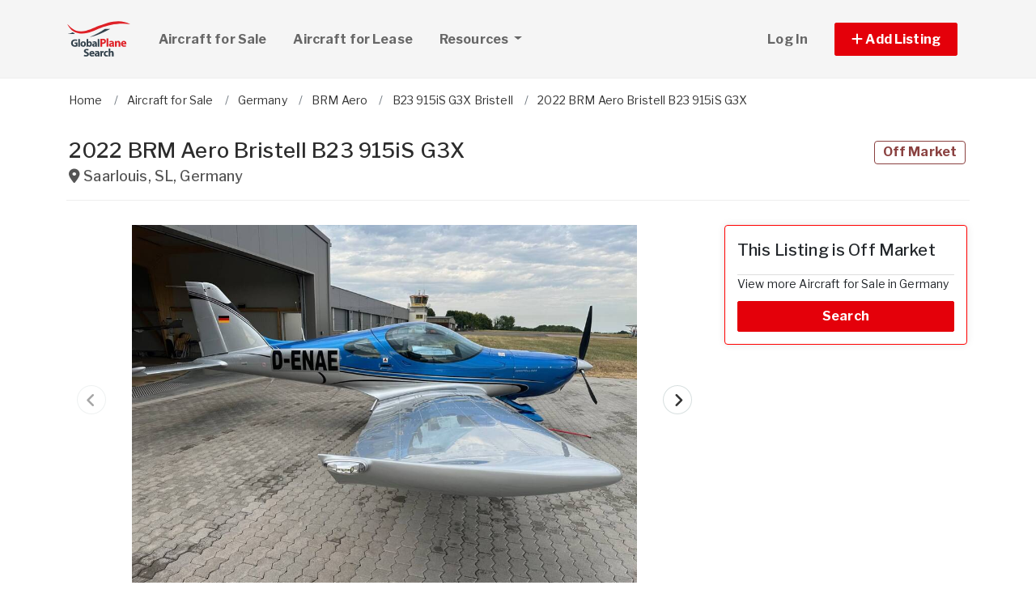

--- FILE ---
content_type: text/html; charset=utf-8
request_url: https://www.globalplanesearch.com/aircraft/3596563-2022-brm-aero-bristell-b23-915is-g3x-for-sale-in-saarlouis-sl
body_size: 12329
content:
<!DOCTYPE html PUBLIC "-//W3C//DTD HTML 4.01//EN" "http://www.w3.org/TR/html4/strict.dtd">
<html lang='en' xml:lang='en' xmlns='http://www.w3.org/1999/xhtml'>
<head>
<meta charset='utf-8'>
<meta content='IE=edge' http-equiv='X-UA-Compatible'>
<meta content='width=device-width, initial-scale=1, minimum-scale=1, maximum-scale=5' name='viewport'>
<title>
2022 BRM Aero Bristell B23 915iS G3X - aircraft for sale in Saarlouis, SL 3596563
</title>
<meta content='Like new B23 for sale because of new project. Only 15 Hours! S/N 79 Built end of 2022 but registered 2023. Warranty time starting June 2023. Ready to fly. NIGHT VFR CERTIFIED IFR EQUIPPED. Airplane time state: Approx. 40 hours' name='description'>
<meta content='Aircraft, airplanes, helicopters, for sale' name='keywords'>
<meta name="csrf-param" content="authenticity_token" />
<meta name="csrf-token" content="Le3VBs3GnEr0ovZtdC42CVki3wFVxzkuTwMhj8tiihaiSDL4KBO5m3ZFHfa7NN6M9iJoKy5zKFBhWn_pjFhAHQ" />
<meta content='index,follow' name='robots'>
<meta content='2026 NicheInvestments LLC' http-equiv='copyright'>
<meta content='text/html;charset=utf-8' http-equiv='content-type'>
<meta content='en-us' http-equiv='content-language'>
<meta content='wvqywuehrvx9axq1nsph0lj0o3lwlh' name='facebook-domain-verification'>
<!-- link rel -->
<link href='https://www.globalplanesearch.com/aircraft/3596563-2022-brm-aero-bristell-b23-915is-g3x-for-sale-in-saarlouis-sl' rel='canonical'>

<link href='https://www.globalplanesearch.com/images/gps/favicon.ico' rel='icon' type='image/x-icon'>
<link href='https://fonts.googleapis.com' rel='preconnect'>
<link href='https://fonts.gstatic.com' rel='preconnect'>
<link href='https://browser.sentry-cdn.com' rel='preconnect'>
<link href='https://cdn.jsdelivr.net' rel='preconnect'>
<link href='https://kit.fontawesome.com' rel='preconnect'>
<link href='https://pagead2.googlesyndication.com' rel='dns-prefetch'>
<link href='https://www.googletagmanager.com' rel='dns-prefetch'>
<link as='style' crossorigin='anonymous' href='https://fonts.googleapis.com/css2?family=Libre+Franklin:wght@100;200;300;400;500;600;700&amp;display=swap' onload='this.onload=null;this.rel=&#39;stylesheet&#39;' rel='preload'>
<noscript>
<link crossorigin='anonymous' href='https://fonts.googleapis.com/css2?family=Libre+Franklin:wght@100;200;300;400;500;600;700&amp;display=swap' rel='stylesheet'>
</noscript>
<link as='style' crossorigin='anonymous' href='https://kit.fontawesome.com/c79e565acd.css' onload='this.onload=null;this.rel=&#39;stylesheet&#39;' rel='preload'>
<noscript>
<link crossorigin='anonymous' href='https://kit.fontawesome.com/c79e565acd.css' rel='stylesheet'>
</noscript>
<link rel="stylesheet" href="/assets/application-f3d647e26c69a27658fb10c3e17a518350e1ffdd23fdf374bb174217a37afc3e.css" />
<link rel="stylesheet" href="/assets/v3/site_gps/theme-061d61e750dec60a68437d38cd66ed33376f7d14fad0ceb313dd97570202cf29.css" />
<script crossorigin='anonymous' defer integrity='sha384-IQsoLXl5PILFhosVNubq5LC7Qb9DXgDA9i+tQ8Zj3iwWAwPtgFTxbJ8NT4GN1R8p' src='https://cdn.jsdelivr.net/npm/@popperjs/core@2.9.2/dist/umd/popper.min.js'></script>
<script crossorigin='anonymous' defer integrity='sha384-cVKIPhGWiC2Al4u+LWgxfKTRIcfu0JTxR+EQDz/bgldoEyl4H0zUF0QKbrJ0EcQF' src='https://cdn.jsdelivr.net/npm/bootstrap@5.0.2/dist/js/bootstrap.min.js'></script>
<script defer src='https://cdn.jsdelivr.net/npm/alpinejs@3.14.9/dist/cdn.min.js'></script>
<script src="/assets/application-b0d179100408af12c6bc8e04da813f88d5314f78827fb28f7658e937f4a28a7e.js"></script>
<script src="/assets/v3/site_gps/theme-90d8409073c54fc4fb7149426d65f4af72b84fca6ae58c75d71eb4ab6e3eddab.js"></script>
<!-- # Page level AdSense code - this enables auto ads (anchor ads, vignet ads, etc) ---------- -->
<script async src='https://pagead2.googlesyndication.com/pagead/js/adsbygoogle.js'></script>
<script>
  adsbygoogle = window.adsbygoogle || []
</script>

  <!-- Google tag (gtag.js) -->
  <script async src="https://www.googletagmanager.com/gtag/js?id=G-H8SQS19NDX"></script>
  <script>
    window.dataLayer = window.dataLayer || [];
    function gtag(){dataLayer.push(arguments);}
    gtag('js', new Date());

    gtag('config', 'G-H8SQS19NDX');


      let pageViewProperties = {};

        pageViewProperties['page_location'] = '/aircraft/show';

        pageViewProperties['tag'] = 'Aircraft/sale';


      gtag('event', 'page_view', pageViewProperties);




  </script>



  <script type="text/javascript">

    try{
      window.google_analytics_uacct = "UA-6878806-1";
      var _gaq = _gaq || [];
      _gaq.push(['_setAccount', 'UA-6878806-1']);

        _gaq.push(['_setCustomVar', 1, 'Tag', "Aircraft/sale", 3]);


        _gaq.push(['_trackPageview', '/aircraft/show']);






    } catch(err) {

    }
  </script>


  <script type="text/javascript">
    (function() {
      var ga = document.createElement('script'); ga.type = 'text/javascript'; ga.async = true;
      ga.src = ('https:' == document.location.protocol ? 'https://ssl' : 'http://www') + '.google-analytics.com/ga.js';
      var s = document.getElementsByTagName('script')[0]; s.parentNode.insertBefore(ga, s);
    })();
  </script>


<script type="text/javascript">
  piAId = '970523';
  piCId = '1060';
  piHostname = 'pi.pardot.com';
  
  (function() {
    function async_load(){
      var s = document.createElement('script'); s.type = 'text/javascript'; s.async = true;
      s.src = ('https:' == document.location.protocol ? 'https://pi' : 'http://cdn') + '.pardot.com/pd.js';
      var c = document.getElementsByTagName('script')[0]; c.parentNode.insertBefore(s, c);
    }
    if(window.attachEvent) { window.attachEvent('onload', async_load); }
    else { window.addEventListener('load', async_load, false); }
  })();
</script>

<script>
  // Configure sentryOnLoad before adding the Loader Script
  window.sentryOnLoad = function () {
    Sentry.init({
      dsn: 'https://7eced880cb80ebb6bd64124f27a4817c@o4508967995244544.ingest.us.sentry.io/4508968147156992',
      environment: 'production',
      release: 'v383',
      initialScope: {
        user: {
          id: '',
          email: ''
        },
      },
      sampleRate: 0.1,
      tracesSampleRate: 0.1,
      ignoreErrors: [
        'Script error.',
        'Script error',
        'SecurityError',
        'NetworkError',
        'NS_ERROR_FAILURE',
        'ResizeObserver loop limit exceeded',
        'TypeError',
        'ReferenceError',
        'DOMException',
        'fb_xd_fragment',

        'Failed to fetch',
        
        'Uncaught SyntaxError: Unexpected identifier \'content\'',
        'null is not an object (evaluating \'this._map._latLngToNewLayerPoint\')',
        'Failed to execute \'observe\' on \'MutationObserver\': parameter 1 is not of type \'Node\'.',
        'Cannot read properties of undefined (reading \'style\')',
        'ibFindAllVideos is not defined',
        'Event `ErrorEvent` captured as exception with message `Script error.`'
      ],
      denyUrls: [
        /google-analytics\.com/,
        /googlesyndication\.com/,
        /googletagmanager\.com/,
        /doubleclick\.net/,
        /adtrafficquality\.google/,
        /fundingchoicesmessages\.google\.com/,
        /adservice\.google\.com/,        
        /adservice\.google\.com/,
        /adservetx\.media\.net/       
      ]
  });
}
</script>

<script
  src="https://js.sentry-cdn.com/7eced880cb80ebb6bd64124f27a4817c.min.js"
  crossorigin="anonymous"
  defer
></script>

<script type='application/ld+json'>
{"@context":"http://schema.org","@type":"WebSite","url":"https://www.globalplanesearch.com"}
</script>

<script async src='https://securepubads.g.doubleclick.net/tag/js/gpt.js'></script>
<script>
  window.googletag = window.googletag || {cmd: []};
  googletag.cmd.push(function() {
    googletag.enableServices();
  });
</script>

<script src="/assets/turboModal-50aa4171f15666c61416b2e2b341cd269b6f37286086fd152da16cf400bea5e2.js"></script>
<script src="/assets/imageSwiper-cff81d41df4ab0ea47a9468fd1257c2ec699337d5db5311a8b5a02cb4bf3db8e.js"></script>
<script src="/assets/mapCanvas-240cb526435e41c3576d64a652935bf24237c0fe10612fd7cf2e37f7361fe064.js"></script>

<meta content='2022 BRM Aero Bristell B23 915iS G3X - aircraft for sale in Saarlouis, SL 3596563' property='og:title'>

<meta content='https://d1vz9u29ljbvc9.cloudfront.net/2f/2f20/2f20b7fe-2aa5-4be2-843e-e3f70a5ff8c2.jpg' property='og:image'>
<meta content='image/jpeg' property='og:image:type'>
<link href='https://d1vz9u29ljbvc9.cloudfront.net/2f/2f20/2f20b7fe-2aa5-4be2-843e-e3f70a5ff8c2.jpg' rel='image_src'>
<meta content='website' property='og:type'>


<meta content='Like new B23 for sale because of new project. Only 15 Hours! S/N 79 Built end of 2022 but registered 2023. Warranty time starting June 2023. Ready to fly. NIGHT VFR CERTIFIED IFR EQUIPPED. Airplane time state: Approx. 40 hours' property='og:description'>
<meta content='https://www.globalplanesearch.com/aircraft/3596563-2022-brm-aero-bristell-b23-915is-g3x-for-sale-in-saarlouis-sl' property='og:url'>
</head>

<body>
<div id='main'>
<nav :class='{&quot;mobile&quot;: expanded}' class='navbar navbar-expand-lg navbar-dark' id='menu' x-data='{ expanded: false }'>
<div class='container'>
<a class='navbar-brand' href='/'>
<img width="80" height="80" class="" alt="GlobalPlaneSearch.com logo" src="/assets/logo/gps-47476b1d2d41ae14ce7a53fae5265aeef2a8eb26797c2053ca900805bb06d12f.svg" />
</a>
<button @click='expanded = !expanded' aria-controls='menu-content' aria-expanded='false' aria-label='Toggle navigation' class='navbar-toggler' data-bs-target='#menu-content' data-bs-toggle='collapse' data-target='#menu-content' data-toggle='collapse' type='button'>
<span class='navbar-toggler-icon'></span>
</button>
<div class='collapse navbar-collapse' id='menu-content'>
<ul class='navbar-nav mr-auto me-auto'>
<li class='nav-item dropdown'>
<a aria-expanded='false' aria-haspopup='true' class='nav-link' href='/aircraft-for-sale' role='link'>
Aircraft for Sale
</a>
</li>
<li class='nav-item dropdown'>
<a aria-expanded='false' aria-haspopup='true' class='nav-link' href='/aircraft-for-lease/all' role='link'>
Aircraft for Lease
</a>
</li>
<li class='nav-item dropdown'>
<a aria-expanded='false' aria-haspopup='true' class='nav-link dropdown-toggle' data-bs-toggle='dropdown' data-toggle='dropdown' href='#' role='button'>
Resources
<span class='sr-only'>(current)</span>
</a>
<div class='dropdown-menu'>
<a class='dropdown-item' href='/articles'>
Aircraft Articles & News
</a>
<a class='dropdown-item' href='/aircraft-brokers'>
Aircraft Brokers
</a>
<a class='dropdown-item' href='/glossary'>
Aircraft Glossary
</a>
<a class='dropdown-item' href='/pages/Aviation-Library'>
Aviation Library
</a>
</div>
</li>
</ul>
<ul class='navbar-nav ml-auto ms-auto'>
<li class='nav-item'>
<a class='nav-link text-nowrap' href='/user/login'>
Log In
</a>
</li>

<li class='nav-item dropdown'>
<a aria-expanded='false' aria-haspopup='true' class='nav-link nav-btn' data-bs-toggle='dropdown' data-toggle='dropdown' href='#' role='button'>
<span class='text-nowrap'>
<i aria-hidden='true' class='fas fa-plus' id='dropdownMenuButton'></i>
Add Listing
</span>
</a>
<div aria-labelledby='dropdownMenuButton' class='dropdown-menu'>
<a class='dropdown-item' href='/list-aircraft'>
Aircraft for Sale
</a>
<a class='dropdown-item' href='/list-aircraft-for-lease'>
Aircraft for Lease
</a>
<a class='dropdown-item' href='/advertise'>
Advertise
</a>
</div>
</li>

</ul>
</div>
</div>
</nav>

<div class='container'>
<div id='breadcrumb_wrapper'>
<ul class='list-inline' itemscope itemtype='https://schema.org/BreadcrumbList'>
<li class='list-inline-item' itemprop='itemListElement' itemscope itemtype='https://schema.org/ListItem'>
<a itemprop="item" data-turbo="false" href="https://www.globalplanesearch.com/"><span itemprop='name'>Home</span>
</a><meta content='1' itemprop='position'>
</li>
<li class='list-inline-item' itemprop='itemListElement' itemscope itemtype='https://schema.org/ListItem'>
<a itemprop="item" data-turbo="false" href="https://www.globalplanesearch.com/aircraft-for-sale"><span itemprop='name'>Aircraft for Sale</span>
</a><meta content='2' itemprop='position'>
</li>
<li class='list-inline-item' itemprop='itemListElement' itemscope itemtype='https://schema.org/ListItem'>
<a itemprop="item" data-turbo="false" href="https://www.globalplanesearch.com/aircraft-for-sale/germany"><span itemprop='name'>Germany</span>
</a><meta content='3' itemprop='position'>
</li>
<li class='list-inline-item' itemprop='itemListElement' itemscope itemtype='https://schema.org/ListItem'>
<a itemprop="item" data-turbo="false" href="https://www.globalplanesearch.com/aircraft-for-sale/brm-aero"><span itemprop='name'>BRM Aero</span>
</a><meta content='4' itemprop='position'>
</li>
<li class='list-inline-item' itemprop='itemListElement' itemscope itemtype='https://schema.org/ListItem'>
<a itemprop="item" data-turbo="false" href="https://www.globalplanesearch.com/aircraft-for-sale/brm-aero/b23-915is-g3x-bristell"><span itemprop='name'>B23 915iS G3X Bristell</span>
</a><meta content='5' itemprop='position'>
</li>
<li class='list-inline-item' itemprop='itemListElement' itemscope itemtype='https://schema.org/ListItem'>
<a itemprop="item" data-turbo="false" href="https://www.globalplanesearch.com/aircraft/3596563-2022-brm-aero-bristell-b23-915is-g3x-for-sale-in-saarlouis-sl"><span itemprop='name'>2022 BRM Aero Bristell B23 915iS G3X</span>
</a><meta content='6' itemprop='position'>
</li>
</ul>
</div>




<div itemref='md_name md_location md_description md_photo' itemscope='' itemtype='https://schema.org/aircraft'>
<meta content='https://www.globalplanesearch.com/aircraft/3596563-2022-brm-aero-bristell-b23-915is-g3x-for-sale-in-saarlouis-sl' itemprop='url'>
</div>
<div class='page-header bordered mb0'>
<div class='row'>
<div class='col-fluid'>
<h1 id='md_name' itemprop='name'>
2022 BRM Aero Bristell B23 915iS G3X
<small class='address'>
<i class='fas fa-map-marker-alt'></i>
<span id='md_location' itemprop='address' itemscope itemtype='http://schema.org/PostalAddress'><span itemprop='addressLocality'>Saarlouis</span>, <span itemprop='addressRegion'>SL</span><br class='d-sm-none'/><span class='d-none d-sm-inline'>, </span><span itemprop='addressCountry' content='DE'>Germany</span></span>
      <span itemprop="geo" itemscope itemtype="http://schema.org/GeoCoordinates">
        <meta itemprop="longitude" content="6.6715583"></meta>
        <meta itemprop="latitude" content="49.3119173"></meta>
      </span>

</small>
</h1>
</div>
<div class='col-fixed text-right text-end'>
<h1>
<span class='label label-bordered red'>Off Market</span>
&nbsp;
</h1>
</div>
</div>
<div class='d-none my-3' x-data='turboModal'>
<turbo-frame id="contact_title"><div class='d-grid'>
<a class='btn btn-lg btn-primary btn-block' href='https://www.planecheck.com?ent=da&amp;id=57070' rel='nofollow' target='_blank'>

</a>
</div>
</turbo-frame></div>
</div>

<div class='item-single show_a' id='content'>
<div class='row justify-content-md-center'>
<div class='col-fluid'>
<div>
<div x-data='imageSwiper({})'>
<div class='swiper mb-3 version-a' style='--swiper-navigation-size: 36px;' x-ref='main'>
<div class='swiper-wrapper'>
<div class='swiper-slide'>
<div class='swiper-image-wrapper'>
<img alt="img014553043961.jpg" id="md_photo" class="swiper-image" role="button" srcset="https://d1vz9u29ljbvc9.cloudfront.net/2f/2f20/2f20b7fe-2aa5-4be2-843e-e3f70a5ff8c2_100.jpg 100w, https://d1vz9u29ljbvc9.cloudfront.net/2f/2f20/2f20b7fe-2aa5-4be2-843e-e3f70a5ff8c2_180.jpg 180w, https://d1vz9u29ljbvc9.cloudfront.net/2f/2f20/2f20b7fe-2aa5-4be2-843e-e3f70a5ff8c2_350.jpg 350w, https://d1vz9u29ljbvc9.cloudfront.net/2f/2f20/2f20b7fe-2aa5-4be2-843e-e3f70a5ff8c2.jpg 1000w" sizes="(max-width: 100px) 100px, (min-width: 101px) and (max-width: 180px) 180px, (min-width: 181px) and (max-width: 350px) 350px, 1000px" fetchpriority="high" src="https://d1vz9u29ljbvc9.cloudfront.net/2f/2f20/2f20b7fe-2aa5-4be2-843e-e3f70a5ff8c2.jpg" />
</div>
<div class='swiper-caption'>img014553043961.jpg</div>
<div class='swiper-lazy-preloader d-none'></div>
</div>
<div class='swiper-slide'>
<div class='swiper-image-wrapper'>
<img alt="img025298780143.jpg" loading="lazy" class="swiper-image" role="button" srcset="https://d1vz9u29ljbvc9.cloudfront.net/d8/d825/d825c937-d805-4c10-91c2-9035dae756d0_100.jpg 100w, https://d1vz9u29ljbvc9.cloudfront.net/d8/d825/d825c937-d805-4c10-91c2-9035dae756d0_180.jpg 180w, https://d1vz9u29ljbvc9.cloudfront.net/d8/d825/d825c937-d805-4c10-91c2-9035dae756d0_350.jpg 350w, https://d1vz9u29ljbvc9.cloudfront.net/d8/d825/d825c937-d805-4c10-91c2-9035dae756d0.jpg 1000w" sizes="(max-width: 100px) 100px, (min-width: 101px) and (max-width: 180px) 180px, (min-width: 181px) and (max-width: 350px) 350px, 1000px" fetchpriority="auto" src="https://d1vz9u29ljbvc9.cloudfront.net/d8/d825/d825c937-d805-4c10-91c2-9035dae756d0.jpg" />
</div>
<div class='swiper-caption'>img025298780143.jpg</div>
<div class='swiper-lazy-preloader'></div>
</div>
<div class='swiper-slide'>
<div class='swiper-image-wrapper'>
<img alt="img039066541373.jpg" loading="lazy" class="swiper-image" role="button" srcset="https://d1vz9u29ljbvc9.cloudfront.net/53/53cc/53cc9ede-e30b-4c3f-bf33-b159a2f8f817_100.jpg 100w, https://d1vz9u29ljbvc9.cloudfront.net/53/53cc/53cc9ede-e30b-4c3f-bf33-b159a2f8f817_180.jpg 180w, https://d1vz9u29ljbvc9.cloudfront.net/53/53cc/53cc9ede-e30b-4c3f-bf33-b159a2f8f817_350.jpg 350w, https://d1vz9u29ljbvc9.cloudfront.net/53/53cc/53cc9ede-e30b-4c3f-bf33-b159a2f8f817.jpg 1000w" sizes="(max-width: 100px) 100px, (min-width: 101px) and (max-width: 180px) 180px, (min-width: 181px) and (max-width: 350px) 350px, 1000px" fetchpriority="auto" src="https://d1vz9u29ljbvc9.cloudfront.net/53/53cc/53cc9ede-e30b-4c3f-bf33-b159a2f8f817.jpg" />
</div>
<div class='swiper-caption'>img039066541373.jpg</div>
<div class='swiper-lazy-preloader'></div>
</div>
<div class='swiper-slide'>
<div class='swiper-image-wrapper'>
<img alt="img048814130485.jpg" loading="lazy" class="swiper-image" role="button" srcset="https://d1vz9u29ljbvc9.cloudfront.net/ed/ed4c/ed4c3a2f-82ce-4877-924c-8a6583b6ca95_100.jpg 100w, https://d1vz9u29ljbvc9.cloudfront.net/ed/ed4c/ed4c3a2f-82ce-4877-924c-8a6583b6ca95_180.jpg 180w, https://d1vz9u29ljbvc9.cloudfront.net/ed/ed4c/ed4c3a2f-82ce-4877-924c-8a6583b6ca95_350.jpg 350w, https://d1vz9u29ljbvc9.cloudfront.net/ed/ed4c/ed4c3a2f-82ce-4877-924c-8a6583b6ca95.jpg 1000w" sizes="(max-width: 100px) 100px, (min-width: 101px) and (max-width: 180px) 180px, (min-width: 181px) and (max-width: 350px) 350px, 1000px" fetchpriority="auto" src="https://d1vz9u29ljbvc9.cloudfront.net/ed/ed4c/ed4c3a2f-82ce-4877-924c-8a6583b6ca95.jpg" />
</div>
<div class='swiper-caption'>img048814130485.jpg</div>
<div class='swiper-lazy-preloader'></div>
</div>
</div>
<div class='swiper-button-next'></div>
<div class='swiper-button-prev'></div>
</div>
<div class='swiper mb-2' x-ref='thumbs'>
<div class='swiper-wrapper'>
<div class='swiper-slide'>
<img alt="img014553043961.jpg" role="button" src="https://d1vz9u29ljbvc9.cloudfront.net/2f/2f20/2f20b7fe-2aa5-4be2-843e-e3f70a5ff8c2_100.jpg" />
<div class='swiper-lazy-preloader d-none'></div>
</div>
<div class='swiper-slide'>
<img alt="img025298780143.jpg" loading="lazy" role="button" src="https://d1vz9u29ljbvc9.cloudfront.net/d8/d825/d825c937-d805-4c10-91c2-9035dae756d0_100.jpg" />
<div class='swiper-lazy-preloader'></div>
</div>
<div class='swiper-slide'>
<img alt="img039066541373.jpg" loading="lazy" role="button" src="https://d1vz9u29ljbvc9.cloudfront.net/53/53cc/53cc9ede-e30b-4c3f-bf33-b159a2f8f817_100.jpg" />
<div class='swiper-lazy-preloader'></div>
</div>
<div class='swiper-slide'>
<img alt="img048814130485.jpg" loading="lazy" role="button" src="https://d1vz9u29ljbvc9.cloudfront.net/ed/ed4c/ed4c3a2f-82ce-4877-924c-8a6583b6ca95_100.jpg" />
<div class='swiper-lazy-preloader'></div>
</div>
</div>
</div>
</div>

<div class='mb-4'>
<!-- NI Responsive Top -->
<ins class="adsbygoogle"
     style="display:block"
     data-ad-client="ca-pub-3255771619720708"
     data-ad-slot="2412159789"
     data-ad-format="horizontal"></ins>
<script>
  adsbygoogle.push({});
</script>
</div>
<div>
<a id='contact_area' style='display: block; position: relative; top: -100px; visibility: hidden'></a>
<h1 class='h3 headline'>Aircraft Details</h1>
<ul class='feature-list'>
<li>
<strong>Year:</strong>
2022
</li>
<li>
<strong>
Make/Model:
</strong>
BRM Aero B23 915iS G3X Bristell
</li>
<li class='force-break'>
<strong>Registration Number:</strong>
D-ENAE
</li>
<li>
<strong>Power:</strong>
Piston

</li>
<li>
<strong>Engines:</strong>
1 Engine

</li>


<li>
<strong>Listing ID:</strong>
3596563
</li>

<li>
<strong>Partner ID:</strong>
57070
</li>
<li>
<strong>Posted On:</strong>
Aug 28, 2023
</li>
<li>
<strong>Updated On:</strong>
Mar 28, 2024
</li>
</ul>

<!-- ad ----------------------------------- -->
<div class='mt-5'>
<div class='d-xl-none'>
<div class='margin-h-center' id='google_ad_1768672332' style='width:336px; height:280px'></div>
<script>
  googletag.cmd.push(function() {
    var pubads = googletag.pubads();
    pubads.setTargeting('site', 'gps');
    pubads.setTargeting('path', '/aircraft/show');
    pubads.setTargeting('pos', 'main_1');
    googletag.defineSlot('/11704367/V3_Large_Rectangle//main_1', [336, 280], 'google_ad_1768672332').addService(pubads);
    googletag.display('google_ad_1768672332');
  });
</script>


</div>
<div class='d-none d-xl-block'>
<div class='margin-h-center' id='google_ad_1768672333' style='width:728px; height:90px'></div>
<script>
  googletag.cmd.push(function() {
    var pubads = googletag.pubads();
    pubads.setTargeting('site', 'gps');
    pubads.setTargeting('path', '/aircraft/show');
    pubads.setTargeting('pos', 'main_1');
    googletag.defineSlot('/11704367/V3_Leaderboard/main_1', [728, 90], 'google_ad_1768672333').addService(pubads);
    googletag.display('google_ad_1768672333');
  });
</script>


</div>
</div>
<!-- description --------------------- -->
<div class='item-description'>
<h1 class='h3 headline'>Description</h1>
<div id='md_description' itemprop='description'>
<p>Like new B23 for sale because of new project. Only 15 Hours!
<br>S/N 79
<br>Built end of 2022 but registered 2023. Warranty time starting June 2023.
<br>Ready to fly.</p>

<p>NIGHT VFR CERTIFIED
<br>IFR EQUIPPED.</p>

<p>Airplane time state:
<br>Approx. 40 hours</p>
</div>
</div>
<!-- loc description --------------------- -->


<div class='item-description'>
<h3 class='headline headline--extra-details'>Avionics</h3>
<div id='md_description' itemprop='avionics'>
<p>Garmin GI275
<br>Garmin G500TXi GDU1060 + G500 w/ AHRS + GMU44 + GEA110 + GTP59
<br>Garmin G3X GDU460 single + GSU25 ADAHRS + GMU22 + GEA24 + GTP59
<br>Garmin GNC 255A NAV/COM + VOR antena
<br>Garmin GT650Xi
<br>Garmin GTX345R Remote transponder
<br>GPS20A WAAS/GPS Pos. +G A35A
<br>Garmin G500TXi Install Kit
<br>Garmin G3X Install Kit
<br>Garmin GSA28 servos
<br>Garmin GMC 507 autopilot control panel Garmin GAP 26 AOA probe heated Garmin FlightStream 510
<br>Back up battery for G3X, IBBS-12V-3AH GMA345
<br>Stormscope</p>
</div>
<h3 class='headline headline--extra-details'>Interior</h3>
<div id='md_description' itemprop='interior'>
<p>LIKE NEW</p>
</div>
<h3 class='headline headline--extra-details'>Exterior</h3>
<div id='md_description' itemprop='exterior'>
<p>LIKE NEW</p>
</div>
<h3 class='headline headline--extra-details'>Additional Features</h3>
<div id='md_description' itemprop='additional_features'>
<p>Please first contact via e-mail because then I can contact only serious interested buyers.</p>

<p>VAT is excluded can can be reported.</p>
</div>
</div>


</div>
</div>
</div>
<div class='col-fixed'>
<div class='mt-4 d-md-none'></div>
<div class='position-sticky sidebar-right' id='sidebar' style='top: 30px;'>
<div class='sidebar_inner'>
<div class='card border-danger'>
<div class='subheadline my-0' id='h3'>
This Listing is Off Market
</div>
<p>
View more Aircraft for Sale in Germany
</p>
<a class='btn btn-primary' href='/aircraft-for-sale/germany'>
Search
</a>
</div>

<div class='ad d-md-none d-lg-block'>
<div class='margin-h-center' id='google_ad_1768672334' style='width:300px; height:250px'></div>
<script>
  googletag.cmd.push(function() {
    var pubads = googletag.pubads();
    pubads.setTargeting('site', 'gps');
    pubads.setTargeting('path', '/aircraft/show');
    pubads.setTargeting('pos', 'sidebar_1');
    googletag.defineSlot('/11704367/V3_Medium_Rectangle//sidebar_1', [300, 250], 'google_ad_1768672334').addService(pubads);
    googletag.display('google_ad_1768672334');
  });
</script>


</div>
<div class='ad d-none d-md-block d-lg-none'>
<div class='margin-h-center' id='google_ad_1768672335' style='width:250px; height:250px'></div>
<script>
  googletag.cmd.push(function() {
    var pubads = googletag.pubads();
    pubads.setTargeting('site', 'gps');
    pubads.setTargeting('path', '/aircraft/show');
    pubads.setTargeting('pos', 'sidebar_1');
    googletag.defineSlot('/11704367/V3_Square//sidebar_1', [250, 250], 'google_ad_1768672335').addService(pubads);
    googletag.display('google_ad_1768672335');
  });
</script>


</div>
<div class='mb-4' x-data='turboModal'>
<div class='row mb-2'>
<div class='col'>
<div class='btn-group btn-group-justified' role='group' style='display: flex;'>
<turbo-frame id="share_property"><span data-bs-toggle='tooltip' data-toggle='tooltip' title='Email to Friend'>
<a class='btn btn-light' data-turbo data-turbo-frame='modal' href='/properties/3596563-2022-brm-aero-bristell-b23-915is-g3x-for-sale-in-saarlouis-sl/forwards/new' rel='nofollow'>
<i aria-hidden='true' class='fas fa-share-alt'></i>
Share
</a>
</span>
</turbo-frame>
</div>
</div>
</div>
<div class='row mb-2'>
<div class='col'>
<a class='btn btn-facebook' href='https://www.facebook.com/sharer/sharer.php?u=https://www.globalplanesearch.com/aircraft/3596563-2022-brm-aero-bristell-b23-915is-g3x-for-sale-in-saarlouis-sl' rel='noopener noreferrer' target='_blank'>
<i aria-hidden='true' class='fab fa-facebook'></i>
Share
</a>
</div>
</div>
<div class='row'>
<div class='col'>
<a class='twitter-share-button' data-show-count='false' data-size='large' href='/aircraft/3596563-2022-brm-aero-bristell-b23-915is-g3x-for-sale-in-saarlouis-sl'>
Tweet
</a>
<script async charset='utf-8' src='https://platform.twitter.com/widgets.js'></script>
</div>
</div>
</div>

</div>
</div>

</div>
</div>
<div class='mt-4' id='map-wrapper'>
<div x-data='mapCanvas(&#39;https://dvk2fd11lkh16.cloudfront.net/maps/streets/{z}/{x}/{y}@2x.png?key=jgMzkiSLEVEhni0cr5oK&#39;, &#39;&lt;a href=&quot;https://www.openstreetmap.org/copyright&quot; target=&quot;_blank&quot;&gt;© OpenStreetMap&lt;/a&gt;&#39;, 49.3119173, 6.6715583, &#39;&#39;)'>
<div class='map' id='map_canvas'></div>
<div class='txt_sm1' id='map_status' x-ref='mapStatus'></div>
</div>

</div>


<!-- tags --------------------- -->



<h1 class='h3 headline'>
<a href="/aircraft-for-sale/user/9954178-planecheck-com">Other Listings by PlaneCheck.com <i class='fas fa-angle-right'></i></a>
</h1>
<div class='row'>
<div class='col-fixed for-ad ad mb-5'>
<div class='d-none d-md-block'>
<div class='margin-h-center' id='google_ad_1768672336' style='width:300px; height:250px'></div>
<script>
  googletag.cmd.push(function() {
    var pubads = googletag.pubads();
    pubads.setTargeting('site', 'gps');
    pubads.setTargeting('path', '/aircraft/show');
    pubads.setTargeting('pos', 'carousel_1');
    googletag.defineSlot('/11704367/V3_Medium_Rectangle//carousel_1', [300, 250], 'google_ad_1768672336').addService(pubads);
    googletag.display('google_ad_1768672336');
  });
</script>


</div>
<div class='d-md-none'>
<div class='margin-h-center' id='google_ad_1768672337' style='width:336px; height:280px'></div>
<script>
  googletag.cmd.push(function() {
    var pubads = googletag.pubads();
    pubads.setTargeting('site', 'gps');
    pubads.setTargeting('path', '/aircraft/show');
    pubads.setTargeting('pos', 'carousel_1');
    googletag.defineSlot('/11704367/V3_Large_Rectangle//carousel_1', [336, 280], 'google_ad_1768672337').addService(pubads);
    googletag.display('google_ad_1768672337');
  });
</script>


</div>
</div>
<div class='col-fluid for-ad'>
<div class='lunchbox' id='user_properties'>
<div class='swiper' x-data='imageSwiper({&quot;avoidLightbox&quot;:true,&quot;slidesPerView&quot;:1,&quot;breakpoints&quot;:{&quot;1200&quot;:{&quot;slidesPerView&quot;:3},&quot;900&quot;:{&quot;slidesPerView&quot;:2}}})'>
<div class='swiper-wrapper'>
<div class='swiper-slide'>
<div class='item-listing grid'>
<div class='item'>
<div class='item-image'>
<a data-turbo="false" href="/aircraft/7004317-2025-tecnam-p-2008jc-for-sale-in-winningen-rp"><img class="img-fluid" alt="Thumbnail of aircraft" fetchpriority="high" loading="eager" width="100" height="100" src="https://d1vz9u29ljbvc9.cloudfront.net/b2/b2e3/b2e3eef7-8210-4775-9227-c3f8e297f1ff_350.jpg" />
<div class='item-meta'>
<div class='item-price'>
Call for Price
</div>
</div>
<div class='item-badges'>
<div class='item-badge-right'>For Sale</div>
</div>
</a></div>
<div class='item-info'>
<div class='item-title-box'>
<a class="item-title" data-turbo="false" href="/aircraft/7004317-2025-tecnam-p-2008jc-for-sale-in-winningen-rp">2025 Tecnam P-2008JC
</a></div>
<div class='item-location'>
<i class='fas fa-map-marker-alt'></i>
<a data-turbo="false" href="/aircraft/7004317-2025-tecnam-p-2008jc-for-sale-in-winningen-rp"><span itemprop='address' itemscope itemtype='http://schema.org/PostalAddress'><span itemprop='addressLocality'>Winningen</span>, <span itemprop='addressRegion'>RP</span><br/>
<span itemprop='addressCountry' content='DE'>Germany</span></span>
</a></div>
<div class='item-details-i'>

</div>
</div>
</div>


</div>
</div>
<div class='swiper-slide'>
<div class='item-listing grid'>
<div class='item'>
<div class='item-image'>
<a data-turbo="false" href="/aircraft/7004316-2026-light-wing-ac-4-gt-for-sale-in-buochs-nw"><img class="img-fluid" alt="Thumbnail of aircraft" fetchpriority="high" loading="eager" width="100" height="100" src="https://d1vz9u29ljbvc9.cloudfront.net/39/394c/394c001c-154c-401f-9a96-e8e21deab493_350.jpg" />
<div class='item-meta'>
<div class='item-price'>
Call for Price
</div>
</div>
<div class='item-badges'>
</div>
</a></div>
<div class='item-info'>
<div class='item-title-box'>
<a class="item-title" data-turbo="false" href="/aircraft/7004316-2026-light-wing-ac-4-gt-for-sale-in-buochs-nw">2026 Light Wing AC-4 GT
</a></div>
<div class='item-location'>
<i class='fas fa-map-marker-alt'></i>
<a data-turbo="false" href="/aircraft/7004316-2026-light-wing-ac-4-gt-for-sale-in-buochs-nw"><span itemprop='address' itemscope itemtype='http://schema.org/PostalAddress'><span itemprop='addressLocality'>Buochs</span>, <span itemprop='addressRegion'>NW</span><br/>
<span itemprop='addressCountry' content='CH'>Switzerland</span></span>
</a></div>
<div class='item-details-i'>

</div>
</div>
</div>

</div>
</div>
<div class='swiper-slide'>
<div class='item-listing grid'>
<div class='item'>
<div class='item-image'>
<a data-turbo="false" href="/aircraft/7004315-2026-light-wing-ac-4-for-sale-in-buochs-nw"><img class="img-fluid" alt="Thumbnail of aircraft" fetchpriority="high" loading="eager" width="100" height="100" src="https://d1vz9u29ljbvc9.cloudfront.net/05/0521/0521039b-c9ad-4674-ad71-8b03f836fe68_350.jpg" />
<div class='item-meta'>
<div class='item-price'>
Call for Price
</div>
</div>
<div class='item-badges'>
</div>
</a></div>
<div class='item-info'>
<div class='item-title-box'>
<a class="item-title" data-turbo="false" href="/aircraft/7004315-2026-light-wing-ac-4-for-sale-in-buochs-nw">2026 Light Wing AC-4
</a></div>
<div class='item-location'>
<i class='fas fa-map-marker-alt'></i>
<a data-turbo="false" href="/aircraft/7004315-2026-light-wing-ac-4-for-sale-in-buochs-nw"><span itemprop='address' itemscope itemtype='http://schema.org/PostalAddress'><span itemprop='addressLocality'>Buochs</span>, <span itemprop='addressRegion'>NW</span><br/>
<span itemprop='addressCountry' content='CH'>Switzerland</span></span>
</a></div>
<div class='item-details-i'>

</div>
</div>
</div>

</div>
</div>
<div class='swiper-slide'>
<div class='item-listing grid'>
<div class='item'>
<div class='item-image'>
<a data-turbo="false" href="/aircraft/7004314-1976-grumman-american-aa-5b-tiger-for-sale-in-maidenhead-"><img class="img-fluid" alt="Thumbnail of aircraft" fetchpriority="high" loading="eager" width="100" height="100" src="https://d1vz9u29ljbvc9.cloudfront.net/52/5279/527921eb-74b3-494c-b2a4-1b8d7ae03da8_350.jpg" />
<div class='item-meta'>
<div class='item-price'>
Call for Price
</div>
</div>
<div class='item-badges'>
</div>
</a></div>
<div class='item-info'>
<div class='item-title-box'>
<a class="item-title" data-turbo="false" href="/aircraft/7004314-1976-grumman-american-aa-5b-tiger-for-sale-in-maidenhead-">1976 Grumman American AA-5B Tiger
</a></div>
<div class='item-location'>
<i class='fas fa-map-marker-alt'></i>
<a data-turbo="false" href="/aircraft/7004314-1976-grumman-american-aa-5b-tiger-for-sale-in-maidenhead-"><span itemprop='address' itemscope itemtype='http://schema.org/PostalAddress'><span itemprop='addressCountry' content='GB'>United Kingdom</span></span>
</a></div>
<div class='item-details-i'>

</div>
</div>
</div>

</div>
</div>
<div class='swiper-slide'>
<div class='item-listing grid'>
<div class='item'>
<div class='item-image'>
<a data-turbo="false" href="/aircraft/7004313-1977-cessna-f-177-rg-cardinal-g500-for-sale-in-avignon-"><img class="img-fluid" alt="Thumbnail of aircraft" fetchpriority="high" loading="eager" width="100" height="100" src="https://d1vz9u29ljbvc9.cloudfront.net/04/04da/04dafb1e-7b2a-4c7f-bd6a-e264774a4857_350.jpg" />
<div class='item-meta'>
<div class='item-price'>
Call for Price
</div>
</div>
<div class='item-badges'>
</div>
</a></div>
<div class='item-info'>
<div class='item-title-box'>
<a class="item-title" data-turbo="false" href="/aircraft/7004313-1977-cessna-f-177-rg-cardinal-g500-for-sale-in-avignon-">1977 Cessna F-177-RG Cardinal G500
</a></div>
<div class='item-location'>
<i class='fas fa-map-marker-alt'></i>
<a data-turbo="false" href="/aircraft/7004313-1977-cessna-f-177-rg-cardinal-g500-for-sale-in-avignon-"><span itemprop='address' itemscope itemtype='http://schema.org/PostalAddress'><span itemprop='addressCountry' content='FR'>France</span></span>
</a></div>
<div class='item-details-i'>

</div>
</div>
</div>

</div>
</div>
<div class='swiper-slide'>
<div class='item-listing grid'>
<div class='item'>
<div class='item-image'>
<a data-turbo="false" href="/aircraft/7004312-1967-cessna-172-centurion-diesel-h-for-sale-in-calgary-ab"><img class="img-fluid" alt="Thumbnail of aircraft" fetchpriority="high" loading="eager" width="100" height="100" src="https://d1vz9u29ljbvc9.cloudfront.net/62/625b/625bf920-205f-42f3-a39b-0c58cdaa6049_350.jpg" />
<div class='item-meta'>
<div class='item-price'>
$279,000
</div>
</div>
<div class='item-badges'>
<div class='item-badge-right'>For Sale</div>
</div>
</a></div>
<div class='item-info'>
<div class='item-title-box'>
<a class="item-title" data-turbo="false" href="/aircraft/7004312-1967-cessna-172-centurion-diesel-h-for-sale-in-calgary-ab">1967 Cessna 172 Centurion Diesel H
</a></div>
<div class='item-location'>
<i class='fas fa-map-marker-alt'></i>
<a data-turbo="false" href="/aircraft/7004312-1967-cessna-172-centurion-diesel-h-for-sale-in-calgary-ab"><span itemprop='address' itemscope itemtype='http://schema.org/PostalAddress'><span itemprop='addressLocality'>Calgary</span>, <span itemprop='addressRegion'>AB</span><br/>
<span itemprop='addressCountry' content='CA'>Canada</span></span>
</a></div>
<div class='item-details-i'>

</div>
</div>
</div>


</div>
</div>
<div class='swiper-slide'>
<div class='item-listing grid'>
<div class='item'>
<div class='item-image'>
<a data-turbo="false" href="/aircraft/7004311-1975-antonov-an-2-for-sale-in-zalakaros-"><img class="img-fluid" alt="Thumbnail of aircraft" fetchpriority="high" loading="eager" width="100" height="100" src="https://d1vz9u29ljbvc9.cloudfront.net/e6/e6b1/e6b10bb0-c6e5-4c8d-92af-3cd59faecf31_350.jpg" />
<div class='item-meta'>
<div class='item-price'>
Call for Price
</div>
</div>
<div class='item-badges'>
</div>
</a></div>
<div class='item-info'>
<div class='item-title-box'>
<a class="item-title" data-turbo="false" href="/aircraft/7004311-1975-antonov-an-2-for-sale-in-zalakaros-">1975 Antonov An-2
</a></div>
<div class='item-location'>
<i class='fas fa-map-marker-alt'></i>
<a data-turbo="false" href="/aircraft/7004311-1975-antonov-an-2-for-sale-in-zalakaros-"><span itemprop='address' itemscope itemtype='http://schema.org/PostalAddress'><span itemprop='addressCountry' content='HU'>Hungary</span></span>
</a></div>
<div class='item-details-i'>

</div>
</div>
</div>

</div>
</div>
<div class='swiper-slide'>
<div class='item-listing grid'>
<div class='item'>
<div class='item-image'>
<a data-turbo="false" href="/aircraft/7004208-2009-roko-aero-ng-4-for-sale-in-salgareda-"><img class="img-fluid" alt="Thumbnail of aircraft" fetchpriority="high" loading="eager" width="100" height="100" src="https://d1vz9u29ljbvc9.cloudfront.net/c7/c786/c786686a-aabb-4730-a552-ed648d956556_350.jpg" />
<div class='item-meta'>
<div class='item-price'>
Call for Price
</div>
</div>
<div class='item-badges'>
<div class='item-badge-right'>For Sale</div>
</div>
</a></div>
<div class='item-info'>
<div class='item-title-box'>
<a class="item-title" data-turbo="false" href="/aircraft/7004208-2009-roko-aero-ng-4-for-sale-in-salgareda-">2009 Roko Aero NG-4
</a></div>
<div class='item-location'>
<i class='fas fa-map-marker-alt'></i>
<a data-turbo="false" href="/aircraft/7004208-2009-roko-aero-ng-4-for-sale-in-salgareda-"><span itemprop='address' itemscope itemtype='http://schema.org/PostalAddress'><span itemprop='addressCountry' content='IT'>Italy</span></span>
</a></div>
<div class='item-details-i'>

</div>
</div>
</div>


</div>
</div>
<div class='swiper-slide'>
<div class='item-listing grid'>
<div class='item'>
<div class='item-image'>
<a data-turbo="false" href="/aircraft/7004207-2020-pipistrel-velis-electro-for-sale-in-hauterive-fr"><img class="img-fluid" alt="Thumbnail of aircraft" fetchpriority="high" loading="eager" width="100" height="100" src="https://d1vz9u29ljbvc9.cloudfront.net/64/64c2/64c28047-eb5d-4f32-bc13-b34f9f6aeb77_350.jpg" />
<div class='item-meta'>
<div class='item-price'>
Call for Price
</div>
</div>
<div class='item-badges'>
<div class='item-badge-right'>For Sale</div>
</div>
</a></div>
<div class='item-info'>
<div class='item-title-box'>
<a class="item-title" data-turbo="false" href="/aircraft/7004207-2020-pipistrel-velis-electro-for-sale-in-hauterive-fr">2020 Pipistrel Velis Electro
</a></div>
<div class='item-location'>
<i class='fas fa-map-marker-alt'></i>
<a data-turbo="false" href="/aircraft/7004207-2020-pipistrel-velis-electro-for-sale-in-hauterive-fr"><span itemprop='address' itemscope itemtype='http://schema.org/PostalAddress'><span itemprop='addressLocality'>Hauterive</span>, <span itemprop='addressRegion'>FR</span><br/>
<span itemprop='addressCountry' content='CH'>Switzerland</span></span>
</a></div>
<div class='item-details-i'>

</div>
</div>
</div>


</div>
</div>
<div class='swiper-slide'>
<div class='item-listing grid'>
<div class='item'>
<div class='item-image'>
<a data-turbo="false" href="/aircraft/7004205-1974-cessna-f-337-skymaster-g-for-sale-in-tba-"><img class="img-fluid" alt="Thumbnail of aircraft" fetchpriority="high" loading="eager" width="100" height="100" src="https://d1vz9u29ljbvc9.cloudfront.net/db/db87/db877ee4-8aa8-44c6-8df6-95096e581674_350.jpg" />
<div class='item-meta'>
<div class='item-price'>
Call for Price
</div>
</div>
<div class='item-badges'>
<div class='item-badge-right'>For Sale</div>
</div>
</a></div>
<div class='item-info'>
<div class='item-title-box'>
<a class="item-title" data-turbo="false" href="/aircraft/7004205-1974-cessna-f-337-skymaster-g-for-sale-in-tba-">1974 Cessna F-337 Skymaster G
</a></div>
<div class='item-location'>
<i class='fas fa-map-marker-alt'></i>
<a data-turbo="false" href="/aircraft/7004205-1974-cessna-f-337-skymaster-g-for-sale-in-tba-"><span itemprop='address' itemscope itemtype='http://schema.org/PostalAddress'><span itemprop='addressCountry' content='PL'>Poland</span></span>
</a></div>
<div class='item-details-i'>

</div>
</div>
</div>


</div>
</div>
<div class='swiper-slide'>
<div class='item-listing grid'>
<div class='item'>
<div class='item-image'>
<a data-turbo="false" href="/aircraft/7004204-1965-cessna-182-skylane-for-sale-in-vannes-"><img class="img-fluid" alt="Thumbnail of aircraft" fetchpriority="high" loading="eager" width="100" height="100" src="https://d1vz9u29ljbvc9.cloudfront.net/8b/8bb1/8bb1d377-86ec-4843-9e5f-2573de555d89_350.jpg" />
<div class='item-meta'>
<div class='item-price'>
Call for Price
</div>
</div>
<div class='item-badges'>
<div class='item-badge-right'>For Sale</div>
</div>
</a></div>
<div class='item-info'>
<div class='item-title-box'>
<a class="item-title" data-turbo="false" href="/aircraft/7004204-1965-cessna-182-skylane-for-sale-in-vannes-">1965 Cessna 182 Skylane
</a></div>
<div class='item-location'>
<i class='fas fa-map-marker-alt'></i>
<a data-turbo="false" href="/aircraft/7004204-1965-cessna-182-skylane-for-sale-in-vannes-"><span itemprop='address' itemscope itemtype='http://schema.org/PostalAddress'><span itemprop='addressCountry' content='FR'>France</span></span>
</a></div>
<div class='item-details-i'>

</div>
</div>
</div>


</div>
</div>
<div class='swiper-slide'>
<div class='item-listing grid'>
<div class='item'>
<div class='item-image'>
<a data-turbo="false" href="/aircraft/7004203-1975-cessna-172-m-for-sale-in-borkum-nds"><img class="img-fluid" alt="No photo" fetchpriority="high" loading="eager" width="100" height="100" src="https://www.globalplanesearch.com/aircraft/no-photo-v3.webp" />
<div class='item-meta'>
<div class='item-price'>
Call for Price
</div>
</div>
<div class='item-badges'>
<div class='item-badge-right'>For Sale</div>
</div>
</a></div>
<div class='item-info'>
<div class='item-title-box'>
<a class="item-title" data-turbo="false" href="/aircraft/7004203-1975-cessna-172-m-for-sale-in-borkum-nds">1975 Cessna 172 M
</a></div>
<div class='item-location'>
<i class='fas fa-map-marker-alt'></i>
<a data-turbo="false" href="/aircraft/7004203-1975-cessna-172-m-for-sale-in-borkum-nds"><span itemprop='address' itemscope itemtype='http://schema.org/PostalAddress'><span itemprop='addressLocality'>Borkum</span>, <span itemprop='addressRegion'>NDS</span><br/>
<span itemprop='addressCountry' content='DE'>Germany</span></span>
</a></div>
<div class='item-details-i'>

</div>
</div>
</div>


</div>
</div>
<div class='swiper-slide'>
<div class='item-listing grid'>
<div class='item'>
<div class='item-image'>
<a data-turbo="false" href="/aircraft/7004202-2024-brm-aero-bristell-b23-915-ifr-for-sale-in-tba-"><img class="img-fluid" alt="Thumbnail of aircraft" fetchpriority="high" loading="eager" width="100" height="100" src="https://d1vz9u29ljbvc9.cloudfront.net/be/bea2/bea29f0e-f25c-4765-8d54-c2804d586a95_350.jpg" />
<div class='item-meta'>
<div class='item-price'>
Call for Price
</div>
</div>
<div class='item-badges'>
<div class='item-badge-right'>For Sale</div>
</div>
</a></div>
<div class='item-info'>
<div class='item-title-box'>
<a class="item-title" data-turbo="false" href="/aircraft/7004202-2024-brm-aero-bristell-b23-915-ifr-for-sale-in-tba-">2024 BRM Aero Bristell B23 915 IFR
</a></div>
<div class='item-location'>
<i class='fas fa-map-marker-alt'></i>
<a data-turbo="false" href="/aircraft/7004202-2024-brm-aero-bristell-b23-915-ifr-for-sale-in-tba-"><span itemprop='address' itemscope itemtype='http://schema.org/PostalAddress'><span itemprop='addressCountry' content='PL'>Poland</span></span>
</a></div>
<div class='item-details-i'>

</div>
</div>
</div>


</div>
</div>
<div class='swiper-slide'>
<div class='item-listing grid'>
<div class='item'>
<div class='item-image'>
<a data-turbo="false" href="/aircraft/7003682-2011-robinson-r-44-clipper-ii-for-sale-in-saint-jacques-de-la-lande-"><img class="img-fluid" alt="Thumbnail of aircraft" fetchpriority="high" loading="eager" width="100" height="100" src="https://d1vz9u29ljbvc9.cloudfront.net/69/69a0/69a08943-b509-40cf-85ce-e5562c01ebfc_350.jpg" />
<div class='item-meta'>
<div class='item-price'>
Call for Price
</div>
</div>
<div class='item-badges'>
<div class='item-badge-right'>For Sale</div>
</div>
</a></div>
<div class='item-info'>
<div class='item-title-box'>
<a class="item-title" data-turbo="false" href="/aircraft/7003682-2011-robinson-r-44-clipper-ii-for-sale-in-saint-jacques-de-la-lande-">2011 Robinson R-44 Clipper II
</a></div>
<div class='item-location'>
<i class='fas fa-map-marker-alt'></i>
<a data-turbo="false" href="/aircraft/7003682-2011-robinson-r-44-clipper-ii-for-sale-in-saint-jacques-de-la-lande-"><span itemprop='address' itemscope itemtype='http://schema.org/PostalAddress'><span itemprop='addressCountry' content='FR'>France</span></span>
</a></div>
<div class='item-details-i'>

</div>
</div>
</div>


</div>
</div>
<div class='swiper-slide'>
<div class='item-listing grid'>
<div class='item'>
<div class='item-image'>
<a data-turbo="false" href="/aircraft/7003681-1978-pitts-s-1-s-for-sale-in-edpz-"><img class="img-fluid" alt="Thumbnail of aircraft" fetchpriority="high" loading="eager" width="100" height="100" src="https://d1vz9u29ljbvc9.cloudfront.net/85/8590/8590b2a7-52e0-4b13-bfa2-81a6013d2308_350.jpg" />
<div class='item-meta'>
<div class='item-price'>
Call for Price
</div>
</div>
<div class='item-badges'>
<div class='item-badge-right'>For Sale</div>
</div>
</a></div>
<div class='item-info'>
<div class='item-title-box'>
<a class="item-title" data-turbo="false" href="/aircraft/7003681-1978-pitts-s-1-s-for-sale-in-edpz-">1978 Pitts S-1 S
</a></div>
<div class='item-location'>
<i class='fas fa-map-marker-alt'></i>
<a data-turbo="false" href="/aircraft/7003681-1978-pitts-s-1-s-for-sale-in-edpz-"><span itemprop='address' itemscope itemtype='http://schema.org/PostalAddress'><span itemprop='addressCountry' content='DE'>Germany</span></span>
</a></div>
<div class='item-details-i'>

</div>
</div>
</div>


</div>
</div>
<div class='swiper-slide'>
<div class='item-listing grid'>
<div class='item'>
<div class='item-image'>
<a data-turbo="false" href="/aircraft/7003680-2023-diamond-da40-star-ng-for-sale-in-tba-"><img class="img-fluid" alt="Thumbnail of aircraft" fetchpriority="high" loading="eager" width="100" height="100" src="https://d1vz9u29ljbvc9.cloudfront.net/55/55d6/55d63a3b-a246-4350-93cf-46993c2c69e9_350.jpg" />
<div class='item-meta'>
<div class='item-price'>
Call for Price
</div>
</div>
<div class='item-badges'>
<div class='item-badge-right'>For Sale</div>
</div>
</a></div>
<div class='item-info'>
<div class='item-title-box'>
<a class="item-title" data-turbo="false" href="/aircraft/7003680-2023-diamond-da40-star-ng-for-sale-in-tba-">2023 Diamond DA40 Star NG
</a></div>
<div class='item-location'>
<i class='fas fa-map-marker-alt'></i>
<a data-turbo="false" href="/aircraft/7003680-2023-diamond-da40-star-ng-for-sale-in-tba-"><span itemprop='address' itemscope itemtype='http://schema.org/PostalAddress'><span itemprop='addressCountry' content='PL'>Poland</span></span>
</a></div>
<div class='item-details-i'>

</div>
</div>
</div>


</div>
</div>
<div class='swiper-slide'>
<div class='item-listing grid'>
<div class='item'>
<div class='item-image'>
<a data-turbo="false" href="/aircraft/7003679-2021-cirrus-sr22t-g6-gts-for-sale-in-maastricht-airport-li"><img class="img-fluid" alt="Thumbnail of aircraft" fetchpriority="high" loading="eager" width="100" height="100" src="https://d1vz9u29ljbvc9.cloudfront.net/c4/c493/c4933558-ed65-4512-992f-c111c15227b6_350.jpg" />
<div class='item-meta'>
<div class='item-price'>
$949,000
</div>
</div>
<div class='item-badges'>
<div class='item-badge-right'>For Sale</div>
</div>
</a></div>
<div class='item-info'>
<div class='item-title-box'>
<a class="item-title" data-turbo="false" href="/aircraft/7003679-2021-cirrus-sr22t-g6-gts-for-sale-in-maastricht-airport-li">2021 Cirrus SR22T G6 GTS
</a></div>
<div class='item-location'>
<i class='fas fa-map-marker-alt'></i>
<a data-turbo="false" href="/aircraft/7003679-2021-cirrus-sr22t-g6-gts-for-sale-in-maastricht-airport-li"><span itemprop='address' itemscope itemtype='http://schema.org/PostalAddress'><span itemprop='addressLocality'>Maastricht Airport</span>, <span itemprop='addressRegion'>LI</span><br/>
<span itemprop='addressCountry' content='NL'>Netherlands</span></span>
</a></div>
<div class='item-details-i'>

</div>
</div>
</div>


</div>
</div>
<div class='swiper-slide'>
<div class='item-listing grid'>
<div class='item'>
<div class='item-image'>
<a data-turbo="false" href="/aircraft/7003678-2023-alisport-silent-2-electro-for-sale-in-valbrembo-"><img class="img-fluid" alt="Thumbnail of aircraft" fetchpriority="high" loading="eager" width="100" height="100" src="https://d1vz9u29ljbvc9.cloudfront.net/42/42b8/42b8278c-d4b8-4d71-bbb2-a0a47b27f376_350.jpg" />
<div class='item-meta'>
<div class='item-price'>
Call for Price
</div>
</div>
<div class='item-badges'>
<div class='item-badge-right'>For Sale</div>
</div>
</a></div>
<div class='item-info'>
<div class='item-title-box'>
<a class="item-title" data-turbo="false" href="/aircraft/7003678-2023-alisport-silent-2-electro-for-sale-in-valbrembo-">2023 Alisport Silent 2 Electro
</a></div>
<div class='item-location'>
<i class='fas fa-map-marker-alt'></i>
<a data-turbo="false" href="/aircraft/7003678-2023-alisport-silent-2-electro-for-sale-in-valbrembo-"><span itemprop='address' itemscope itemtype='http://schema.org/PostalAddress'><span itemprop='addressCountry' content='IT'>Italy</span></span>
</a></div>
<div class='item-details-i'>

</div>
</div>
</div>


</div>
</div>
<div class='swiper-slide'>
<div class='item-listing grid'>
<div class='item'>
<div class='item-image'>
<a data-turbo="false" href="/aircraft/7003409-1996-zlin-z-143-l-for-sale-in-kirchheim-unter-teck-bw"><img class="img-fluid" alt="Thumbnail of aircraft" fetchpriority="high" loading="eager" width="100" height="100" src="https://d1vz9u29ljbvc9.cloudfront.net/8f/8fdd/8fdd2e8d-ef7c-43cf-b851-f430a3c57c21_350.jpg" />
<div class='item-meta'>
<div class='item-price'>
Call for Price
</div>
</div>
<div class='item-badges'>
<div class='item-badge-right'>For Sale</div>
</div>
</a></div>
<div class='item-info'>
<div class='item-title-box'>
<a class="item-title" data-turbo="false" href="/aircraft/7003409-1996-zlin-z-143-l-for-sale-in-kirchheim-unter-teck-bw">1996 Zlin Z-143 L
</a></div>
<div class='item-location'>
<i class='fas fa-map-marker-alt'></i>
<a data-turbo="false" href="/aircraft/7003409-1996-zlin-z-143-l-for-sale-in-kirchheim-unter-teck-bw"><span itemprop='address' itemscope itemtype='http://schema.org/PostalAddress'><span itemprop='addressLocality'>Kirchheim Unter Teck</span>, <span itemprop='addressRegion'>BW</span><br/>
<span itemprop='addressCountry' content='DE'>Germany</span></span>
</a></div>
<div class='item-details-i'>

</div>
</div>
</div>


</div>
</div>
<div class='swiper-slide'>
<div class='item-listing grid'>
<div class='item'>
<div class='item-image'>
<a data-turbo="false" href="/aircraft/7003408-2026-zlin-savage-cruiser-for-sale-in-velvary-"><img class="img-fluid" alt="Thumbnail of aircraft" fetchpriority="high" loading="eager" width="100" height="100" src="https://d1vz9u29ljbvc9.cloudfront.net/4a/4a6f/4a6f27ec-12c9-435d-ab7c-b28e48f6c8f9_350.jpg" />
<div class='item-meta'>
<div class='item-price'>
Call for Price
</div>
</div>
<div class='item-badges'>
<div class='item-badge-right'>For Sale</div>
</div>
</a></div>
<div class='item-info'>
<div class='item-title-box'>
<a class="item-title" data-turbo="false" href="/aircraft/7003408-2026-zlin-savage-cruiser-for-sale-in-velvary-">2026 Zlin Savage Cruiser
</a></div>
<div class='item-location'>
<i class='fas fa-map-marker-alt'></i>
<a data-turbo="false" href="/aircraft/7003408-2026-zlin-savage-cruiser-for-sale-in-velvary-"><span itemprop='address' itemscope itemtype='http://schema.org/PostalAddress'><span itemprop='addressCountry' content='CZ'>Czech Republic</span></span>
</a></div>
<div class='item-details-i'>

</div>
</div>
</div>


</div>
</div>
<div class='swiper-slide'>
<div class='item-listing grid'>
<div class='item'>
<div class='item-image'>
<a data-turbo="false" href="/aircraft/7003407-1962-piper-pa-24-250-comanche-project-for-sale-in-private-strip-"><img class="img-fluid" alt="Thumbnail of aircraft" fetchpriority="high" loading="eager" width="100" height="100" src="https://d1vz9u29ljbvc9.cloudfront.net/8b/8b6d/8b6def7b-66c5-4c45-ae28-665dd324a041_350.jpg" />
<div class='item-meta'>
<div class='item-price'>
Call for Price
</div>
</div>
<div class='item-badges'>
<div class='item-badge-right'>For Sale</div>
</div>
</a></div>
<div class='item-info'>
<div class='item-title-box'>
<a class="item-title" data-turbo="false" href="/aircraft/7003407-1962-piper-pa-24-250-comanche-project-for-sale-in-private-strip-">1962 Piper PA-24-250 Comanche project
</a></div>
<div class='item-location'>
<i class='fas fa-map-marker-alt'></i>
<a data-turbo="false" href="/aircraft/7003407-1962-piper-pa-24-250-comanche-project-for-sale-in-private-strip-"><span itemprop='address' itemscope itemtype='http://schema.org/PostalAddress'><span itemprop='addressCountry' content='GB'>United Kingdom</span></span>
</a></div>
<div class='item-details-i'>

</div>
</div>
</div>


</div>
</div>
<div class='swiper-slide'>
<div class='item-listing grid'>
<div class='item'>
<div class='item-image'>
<a data-turbo="false" href="/aircraft/7003406-1995-mooney-m20r-ovation-aspen-for-sale-in-avignon-"><img class="img-fluid" alt="Thumbnail of aircraft" fetchpriority="high" loading="eager" width="100" height="100" src="https://d1vz9u29ljbvc9.cloudfront.net/a7/a784/a78474f8-5406-40ed-9a80-f462a66538f0_350.jpg" />
<div class='item-meta'>
<div class='item-price'>
Call for Price
</div>
</div>
<div class='item-badges'>
<div class='item-badge-right'>For Sale</div>
</div>
</a></div>
<div class='item-info'>
<div class='item-title-box'>
<a class="item-title" data-turbo="false" href="/aircraft/7003406-1995-mooney-m20r-ovation-aspen-for-sale-in-avignon-">1995 Mooney M20R Ovation Aspen
</a></div>
<div class='item-location'>
<i class='fas fa-map-marker-alt'></i>
<a data-turbo="false" href="/aircraft/7003406-1995-mooney-m20r-ovation-aspen-for-sale-in-avignon-"><span itemprop='address' itemscope itemtype='http://schema.org/PostalAddress'><span itemprop='addressCountry' content='FR'>France</span></span>
</a></div>
<div class='item-details-i'>

</div>
</div>
</div>


</div>
</div>
<div class='swiper-slide'>
<div class='item-listing grid'>
<div class='item'>
<div class='item-image'>
<a data-turbo="false" href="/aircraft/7003405-1985-grob-g-109-b-for-sale-in-breitscheid-he"><img class="img-fluid" alt="Thumbnail of aircraft" fetchpriority="high" loading="eager" width="100" height="100" src="https://d1vz9u29ljbvc9.cloudfront.net/ff/ff65/ff65120f-a123-4c8d-babc-d59eed33e180_350.jpg" />
<div class='item-meta'>
<div class='item-price'>
Call for Price
</div>
</div>
<div class='item-badges'>
<div class='item-badge-right'>For Sale</div>
</div>
</a></div>
<div class='item-info'>
<div class='item-title-box'>
<a class="item-title" data-turbo="false" href="/aircraft/7003405-1985-grob-g-109-b-for-sale-in-breitscheid-he">1985 Grob G-109 B
</a></div>
<div class='item-location'>
<i class='fas fa-map-marker-alt'></i>
<a data-turbo="false" href="/aircraft/7003405-1985-grob-g-109-b-for-sale-in-breitscheid-he"><span itemprop='address' itemscope itemtype='http://schema.org/PostalAddress'><span itemprop='addressLocality'>Breitscheid</span>, <span itemprop='addressRegion'>HE</span><br/>
<span itemprop='addressCountry' content='DE'>Germany</span></span>
</a></div>
<div class='item-details-i'>

</div>
</div>
</div>


</div>
</div>
<div class='swiper-slide'>
<div class='item-listing grid'>
<div class='item'>
<div class='item-image'>
<a data-turbo="false" href="/aircraft/7003404-1974-cessna-f-172-skyhawk-m-for-sale-in-bosschenhoofd-nb"><img class="img-fluid" alt="Thumbnail of aircraft" fetchpriority="high" loading="eager" width="100" height="100" src="https://d1vz9u29ljbvc9.cloudfront.net/8d/8dae/8dae4f3b-421f-4634-9eb5-683938a4d945_350.jpg" />
<div class='item-meta'>
<div class='item-price'>
Call for Price
</div>
</div>
<div class='item-badges'>
<div class='item-badge-right'>For Sale</div>
</div>
</a></div>
<div class='item-info'>
<div class='item-title-box'>
<a class="item-title" data-turbo="false" href="/aircraft/7003404-1974-cessna-f-172-skyhawk-m-for-sale-in-bosschenhoofd-nb">1974 Cessna F-172 Skyhawk M
</a></div>
<div class='item-location'>
<i class='fas fa-map-marker-alt'></i>
<a data-turbo="false" href="/aircraft/7003404-1974-cessna-f-172-skyhawk-m-for-sale-in-bosschenhoofd-nb"><span itemprop='address' itemscope itemtype='http://schema.org/PostalAddress'><span itemprop='addressLocality'>Bosschenhoofd</span>, <span itemprop='addressRegion'>NB</span><br/>
<span itemprop='addressCountry' content='NL'>Netherlands</span></span>
</a></div>
<div class='item-details-i'>

</div>
</div>
</div>


</div>
</div>
<div class='swiper-slide'>
<div class='item-listing grid'>
<div class='item'>
<div class='item-image'>
<a data-turbo="false" href="/aircraft/7003403-1976-cessna-172-m-renovated-for-sale-in-brno-"><img class="img-fluid" alt="Thumbnail of aircraft" fetchpriority="high" loading="eager" width="100" height="100" src="https://d1vz9u29ljbvc9.cloudfront.net/84/84f4/84f474c8-498c-48bd-b5c4-58328d77e4e5_350.jpg" />
<div class='item-meta'>
<div class='item-price'>
Call for Price
</div>
</div>
<div class='item-badges'>
<div class='item-badge-right'>For Sale</div>
</div>
</a></div>
<div class='item-info'>
<div class='item-title-box'>
<a class="item-title" data-turbo="false" href="/aircraft/7003403-1976-cessna-172-m-renovated-for-sale-in-brno-">1976 Cessna 172 M renovated
</a></div>
<div class='item-location'>
<i class='fas fa-map-marker-alt'></i>
<a data-turbo="false" href="/aircraft/7003403-1976-cessna-172-m-renovated-for-sale-in-brno-"><span itemprop='address' itemscope itemtype='http://schema.org/PostalAddress'><span itemprop='addressCountry' content='CZ'>Czech Republic</span></span>
</a></div>
<div class='item-details-i'>

</div>
</div>
</div>


</div>
</div>
<div class='swiper-slide'>
<div class='item-listing grid'>
<div class='item'>
<div class='item-image'>
<a data-turbo="false" href="/aircraft/7003191-1956-pilatus-p-3-03-for-sale-in-locarno-ti"><img class="img-fluid" alt="Thumbnail of aircraft" fetchpriority="high" loading="eager" width="100" height="100" src="https://d1vz9u29ljbvc9.cloudfront.net/cd/cda4/cda4945d-0a7b-42f9-b8c9-9e32076ea080_350.jpg" />
<div class='item-meta'>
<div class='item-price'>
Call for Price
</div>
</div>
<div class='item-badges'>
<div class='item-badge-right'>For Sale</div>
</div>
</a></div>
<div class='item-info'>
<div class='item-title-box'>
<a class="item-title" data-turbo="false" href="/aircraft/7003191-1956-pilatus-p-3-03-for-sale-in-locarno-ti">1956 Pilatus P-3 -03
</a></div>
<div class='item-location'>
<i class='fas fa-map-marker-alt'></i>
<a data-turbo="false" href="/aircraft/7003191-1956-pilatus-p-3-03-for-sale-in-locarno-ti"><span itemprop='address' itemscope itemtype='http://schema.org/PostalAddress'><span itemprop='addressLocality'>Locarno</span>, <span itemprop='addressRegion'>TI</span><br/>
<span itemprop='addressCountry' content='CH'>Switzerland</span></span>
</a></div>
<div class='item-details-i'>

</div>
</div>
</div>


</div>
</div>
<div class='swiper-slide'>
<div class='item-listing grid'>
<div class='item'>
<div class='item-image'>
<a data-turbo="false" href="/aircraft/7003190-1970-grumman-american-aa-1-yankee-for-sale-in-p-erov-2-"><img class="img-fluid" alt="Thumbnail of aircraft" fetchpriority="high" loading="eager" width="100" height="100" src="https://d1vz9u29ljbvc9.cloudfront.net/36/369c/369c6453-2fae-4392-9be1-386482b8c58b_350.jpg" />
<div class='item-meta'>
<div class='item-price'>
Call for Price
</div>
</div>
<div class='item-badges'>
<div class='item-badge-right'>For Sale</div>
</div>
</a></div>
<div class='item-info'>
<div class='item-title-box'>
<a class="item-title" data-turbo="false" href="/aircraft/7003190-1970-grumman-american-aa-1-yankee-for-sale-in-p-erov-2-">1970 Grumman American AA-1 Yankee
</a></div>
<div class='item-location'>
<i class='fas fa-map-marker-alt'></i>
<a data-turbo="false" href="/aircraft/7003190-1970-grumman-american-aa-1-yankee-for-sale-in-p-erov-2-"><span itemprop='address' itemscope itemtype='http://schema.org/PostalAddress'><span itemprop='addressCountry' content='CZ'>Czech Republic</span></span>
</a></div>
<div class='item-details-i'>

</div>
</div>
</div>


</div>
</div>
<div class='swiper-slide'>
<div class='item-listing grid'>
<div class='item'>
<div class='item-image'>
<a data-turbo="false" href="/aircraft/7003189-1981-enstrom-280-shark-c-for-sale-in-ptuj-"><img class="img-fluid" alt="Thumbnail of aircraft" fetchpriority="high" loading="eager" width="100" height="100" src="https://d1vz9u29ljbvc9.cloudfront.net/78/783e/783ee8a8-deed-4fbc-b272-2efe51f28da5_350.jpg" />
<div class='item-meta'>
<div class='item-price'>
Call for Price
</div>
</div>
<div class='item-badges'>
<div class='item-badge-right'>For Sale</div>
</div>
</a></div>
<div class='item-info'>
<div class='item-title-box'>
<a class="item-title" data-turbo="false" href="/aircraft/7003189-1981-enstrom-280-shark-c-for-sale-in-ptuj-">1981 Enstrom 280 Shark C
</a></div>
<div class='item-location'>
<i class='fas fa-map-marker-alt'></i>
<a data-turbo="false" href="/aircraft/7003189-1981-enstrom-280-shark-c-for-sale-in-ptuj-"><span itemprop='address' itemscope itemtype='http://schema.org/PostalAddress'><span itemprop='addressCountry' content='SI'>Slovenia</span></span>
</a></div>
<div class='item-details-i'>

</div>
</div>
</div>


</div>
</div>
<div class='swiper-slide'>
<div class='item-listing grid'>
<div class='item'>
<div class='item-image'>
<a data-turbo="false" href="/aircraft/7003188-2016-diamond-da62-for-sale-in-loan-"><img class="img-fluid" alt="Thumbnail of aircraft" fetchpriority="high" loading="eager" width="100" height="100" src="https://d1vz9u29ljbvc9.cloudfront.net/24/24b9/24b91a31-4b3a-4f1c-b9d4-fd93fe780cd5_350.jpg" />
<div class='item-meta'>
<div class='item-price'>
Call for Price
</div>
</div>
<div class='item-badges'>
<div class='item-badge-right'>For Sale</div>
</div>
</a></div>
<div class='item-info'>
<div class='item-title-box'>
<a class="item-title" data-turbo="false" href="/aircraft/7003188-2016-diamond-da62-for-sale-in-loan-">2016 Diamond DA62
</a></div>
<div class='item-location'>
<i class='fas fa-map-marker-alt'></i>
<a data-turbo="false" href="/aircraft/7003188-2016-diamond-da62-for-sale-in-loan-"><span itemprop='address' itemscope itemtype='http://schema.org/PostalAddress'><span itemprop='addressCountry' content='AT'>Austria</span></span>
</a></div>
<div class='item-details-i'>

</div>
</div>
</div>


</div>
</div>
<div class='swiper-slide'>
<div class='item-listing grid'>
<div class='item'>
<div class='item-image'>
<a data-turbo="false" href="/aircraft/7003187-1975-cessna-f-172-m-for-sale-in-lee-on-the-solent-"><img class="img-fluid" alt="Thumbnail of aircraft" fetchpriority="high" loading="eager" width="100" height="100" src="https://d1vz9u29ljbvc9.cloudfront.net/90/901a/901a4b44-98c0-444d-94b8-02af62ab98c3_350.jpg" />
<div class='item-meta'>
<div class='item-price'>
Call for Price
</div>
</div>
<div class='item-badges'>
<div class='item-badge-right'>For Sale</div>
</div>
</a></div>
<div class='item-info'>
<div class='item-title-box'>
<a class="item-title" data-turbo="false" href="/aircraft/7003187-1975-cessna-f-172-m-for-sale-in-lee-on-the-solent-">1975 Cessna F-172 M
</a></div>
<div class='item-location'>
<i class='fas fa-map-marker-alt'></i>
<a data-turbo="false" href="/aircraft/7003187-1975-cessna-f-172-m-for-sale-in-lee-on-the-solent-"><span itemprop='address' itemscope itemtype='http://schema.org/PostalAddress'><span itemprop='addressCountry' content='GB'>United Kingdom</span></span>
</a></div>
<div class='item-details-i'>

</div>
</div>
</div>


</div>
</div>
</div>
<div class='swiper-button-next'></div>
<div class='swiper-button-prev'></div>
</div>
</div>

</div>
</div>



</div>


</div>
<footer class='bg-light footer-light' id='footer'>
<div class='container'>
<div class='row footer-general-links'>
<div class='col-sm-12 col-lg-6'>
<div class='footer-general-links__title'>
Major Aircraft Manufacturers
</div>
<ul class='list-unstyled footer-general-links__content'>
<li>
<a href='/aircraft-for-sale/cessna' title='Cessna Aircraft for Sale'>
Cessna
</a>
</li>
<li>
<a href='/aircraft-for-sale/piper' title='Piper Aircraft for Sale'>
Piper
</a>
</li>
<li>
<a href='/aircraft-for-sale/cirrus' title='Cirrus Aircraft for Sale'>
Cirrus
</a>
</li>
<li>
<a href='/aircraft-for-sale/beechcraft' title='Beechcraft Aircraft for Sale'>
Beechcraft
</a>
</li>
<li>
<a href='/aircraft-for-sale/bombardier' title='Bombardier Aircraft for Sale'>
Bombardier
</a>
</li>
<li>
<a href='/aircraft-for-sale/robinson' title='Robinson Aircraft for Sale'>
Robinson
</a>
</li>
<li>
<a href='/aircraft-for-sale/gulfstream' title='Gulfstream Aircraft for Sale'>
Gulfstream
</a>
</li>
<li>
<a href='/aircraft-for-sale/diamond-aircraft' title='Diamond Aircraft Aircraft for Sale'>
Diamond Aircraft
</a>
</li>
<li>
<a href='/aircraft-for-sale/bell' title='Bell Aircraft for Sale'>
Bell
</a>
</li>
<li>
<a href='/aircraft-for-sale/dassault' title='Dassault Aircraft for Sale'>
Dassault
</a>
</li>
<li>
<a href='/aircraft-for-sale/socata' title='Socata Aircraft for Sale'>
Socata
</a>
</li>
<li>
<a href='/aircraft-for-sale/hawker' title='Hawker Aircraft for Sale'>
Hawker
</a>
</li>
<li>
<a href='/aircraft-for-sale/tecnam' title='Tecnam Aircraft for Sale'>
Tecnam
</a>
</li>
<li>
<a href='/aircraft-for-sale/embraer' title='Embraer Aircraft for Sale'>
Embraer
</a>
</li>
<li>
<a href='/aircraft-for-sale/mooney' title='Mooney Aircraft for Sale'>
Mooney
</a>
</li>
<li>
<a href='/aircraft-for-sale/pilatus' title='Pilatus Aircraft for Sale'>
Pilatus
</a>
</li>
<li>
<a href='/aircraft-for-sale/van-s' title='Van&#39;s Aircraft for Sale'>
Van&#39;s
</a>
</li>
<li>
<a href='/aircraft-for-sale/eurocopter' title='Eurocopter Aircraft for Sale'>
Eurocopter
</a>
</li>
<li>
<a href='/aircraft-for-sale/pipistrel' title='Pipistrel Aircraft for Sale'>
Pipistrel
</a>
</li>
<li>
<a href='/aircraft-for-sale/boeing' title='Boeing Aircraft for Sale'>
Boeing
</a>
</li>
<li>
<a href='/aircraft-for-sale/robin' title='Robin Aircraft for Sale'>
Robin
</a>
</li>
<li>
<a href='/aircraft-for-sale/agusta' title='Agusta Aircraft for Sale'>
Agusta
</a>
</li>
<li>
<a href='/aircraft-for-sale/de-havilland' title='de Havilland Aircraft for Sale'>
de Havilland
</a>
</li>
<li>
<a href='/aircraft-for-sale/jmb' title='JMB Aircraft for Sale'>
JMB
</a>
</li>
<li>
<a href='/aircraft-for-sale/jodel' title='Jodel Aircraft for Sale'>
Jodel
</a>
</li>
<li>
<a href='/aircraft-for-sale/airbus' title='Airbus Aircraft for Sale'>
Airbus
</a>
</li>
<li>
<a href='/aircraft-for-sale/zlin' title='Zlin Aircraft for Sale'>
Zlin
</a>
</li>
</ul>
</div>
<div class='col-sm-12 col-lg-6'>
<div class='footer-general-links__title'>
Popular Regions Worldwide
</div>
<ul class='list-unstyled footer-general-links__content'>
<li>
<a href='/aircraft-for-sale/usa' title='Aircraft for Sale in United States'>United States</a>
</li>
<li>
<a href='/aircraft-for-sale/florida' title='Aircraft for Sale in Florida'>Florida</a>
</li>
<li>
<a href='/aircraft-for-sale/texas' title='Aircraft for Sale in Texas'>Texas</a>
</li>
<li>
<a href='/aircraft-for-sale/california' title='Aircraft for Sale in California'>California</a>
</li>
<li>
<a href='/aircraft-for-sale/illinois' title='Aircraft for Sale in Illinois'>Illinois</a>
</li>
<li>
<a href='/aircraft-for-sale/north-carolina' title='Aircraft for Sale in North Carolina'>North Carolina</a>
</li>
<li>
<a href='/aircraft-for-sale/virginia' title='Aircraft for Sale in Virginia'>Virginia</a>
</li>
<li>
<a href='/aircraft-for-sale/arizona' title='Aircraft for Sale in Arizona'>Arizona</a>
</li>
<li>
<a href='/aircraft-for-sale/new-york' title='Aircraft for Sale in New York'>New York</a>
</li>
<li>
<a href='/aircraft-for-sale/canada' title='Aircraft for Sale in Canada'>Canada</a>
</li>
<li>
<a href='/aircraft-for-sale/ontario' title='Aircraft for Sale in Ontario'>Ontario</a>
</li>
<li>
<a href='/aircraft-for-sale/alberta' title='Aircraft for Sale in Alberta'>Alberta</a>
</li>
<li>
<a href='/aircraft-for-sale/mexico' title='Aircraft for Sale in Mexico'>Mexico</a>
</li>
<li>
<a href='/aircraft-for-sale/south-america' title='Aircraft for Sale in South America'>South America</a>
</li>
<li>
<a href='/aircraft-for-sale/brazil' title='Aircraft for Sale in Brazil'>Brazil</a>
</li>
<li>
<a href='/aircraft-for-sale/oceania' title='Aircraft for Sale in Oceania'>Oceania</a>
</li>
<li>
<a href='/aircraft-for-sale/australia' title='Aircraft for Sale in Australia'>Australia</a>
</li>
<li>
<a href='/aircraft-for-sale/new-zealand' title='Aircraft for Sale in New Zealand'>New Zealand</a>
</li>
<li>
<a href='/aircraft-for-sale/europe' title='Aircraft for Sale in Europe'>Europe</a>
</li>
<li>
<a href='/aircraft-for-sale/uk' title='Aircraft for Sale in United Kingdom'>United Kingdom</a>
</li>
<li>
<a href='/aircraft-for-sale/germany' title='Aircraft for Sale in Germany'>Germany</a>
</li>
<li>
<a href='/aircraft-for-sale/switzerland' title='Aircraft for Sale in Switzerland'>Switzerland</a>
</li>
<li>
<a href='/aircraft-for-sale/france' title='Aircraft for Sale in France'>France</a>
</li>
<li>
<a href='/aircraft-for-sale/italy' title='Aircraft for Sale in Italy'>Italy</a>
</li>
<li>
<a href='/aircraft-for-sale/spain' title='Aircraft for Sale in Spain'>Spain</a>
</li>
<li>
<a href='/aircraft-for-sale/austria' title='Aircraft for Sale in Austria'>Austria</a>
</li>
<li>
<a href='/aircraft-for-sale/sweden' title='Aircraft for Sale in Sweden'>Sweden</a>
</li>
</ul>
</div>
</div>
<div class='row'>
<div class='col-lg-4'>
<p class='text_center'>
<img width="100" height="100" alt="GlobalPlaneSearch.com logo" src="/assets/logo/gps-47476b1d2d41ae14ce7a53fae5265aeef2a8eb26797c2053ca900805bb06d12f.svg" />
</p>
<address class='mb-3'>
GlobalPlaneSearch.com was established in 2002 with the vision of becoming the largest aircraft search engine on the Internet.

</address>
</div>
<div class='col-lg-2'></div>
<div class='col-sm-6 col-lg-3'>
<div class='footer-links'>
<ul class='list-unstyled'>
<li class='list-title'>
Our Company
</li>
<li>
<a href='/contact-us'>Contact Us</a>
</li>
<li>
<a href='/about-us'>About Us</a>
</li>
<li>
<a href='/advertise'>Advertise</a>
</li>
<li>
<a href='/site/privacy_policy'>Privacy Policy</a>
</li>
<li>
<a href='/site/user_agreement'>User Agreement</a>
</li>
</ul>
</div>
</div>
<div class='col-sm-6 col-lg-3'>
<div class='footer-links'>
<ul class='list-unstyled'>
<li class='list-title'>
NicheInvestments Sites
</li>
<li>
<a href='https://www.MobileHomeParkStore.com'>MobileHomeParkStore.com</a>
</li>
<li>
<a href='https://www.RVPark.com'>RVPark.com</a>
</li>
<li>
<a href='https://www.RVParkStore.com'>RVParkStore.com</a>
</li>
<li>
<a href='https://www.SelfStorages.com'>SelfStorages.com</a>
</li>
<li>
<a href='http://www.MHSales.com'>MHSales.com</a>
</li>
<li>
<a href='https://www.OutdoorBillboard.com'>OutdoorBillboard.com</a>
</li>
</ul>
</div>
</div>
</div>
<div class='footer-credits container'>
<div class='row'>
<div class='col-12 col-sm-8'>
© 2026 NicheInvestments LLC. All Rights Reserved
</div>
<div class='col-12 col-sm-4'>
<ul class='social-media'>
<li>
<a aria-label='Checkout GlobalPlaneSearch on Facebook' href='https://www.facebook.com/globalplanesearch'>
<i class='fab fa-facebook-f'></i>
</a>
</li>
<li>
<a aria-label='Check out GlobalPlaneSearch on Twitter' href='https://twitter.com/globlplanesrch'>
<i class='fab fa-twitter'></i>
</a>
</li>
</ul>
</div>
</div>
</div>
</div>
</footer>

<div id='dlg_container'></div>


  <script type="text/javascript">
    <!-- Tracking Google Analytics 4 Events using Data Attributes -->
    (function() {
      // Grab all tagged elements
      var events = document.querySelectorAll('[data-ga4-event]');
      var unCamelCase = function(str, separator) {
        separator = typeof separator === 'undefined' ? '_' : separator;
        return str.replace(/([a-z\d])([A-Z])/g, '$1' + separator + '$2').replace(/([A-Z]+)([A-Z][a-z\d]+)/g, '$1' + separator + '$2').toLowerCase();
      }
      for (var i = 0; i < events.length; i++) {
        events[i].addEventListener('click', function(event) {
          var target = event.currentTarget;
          if(target){
            var eventDataAttribute = {}
            var eventParametersDataAttribute = {}
            eventDataAttribute['event'] = target.dataset['ga4Event'];
            Object.entries(target.dataset).forEach(function(e) {
              var key = e[0];
              var value = e[1]
              var m = key.match('ga4Param(.+)');
              if (m && m[1]) {
                eventParametersDataAttribute[unCamelCase(m[1],'_')] = value;
              }
            })
            gtag('event', eventDataAttribute['event'], eventParametersDataAttribute);
          }
        });
      }
    })();
  </script>



</div>
</body>
</html>


--- FILE ---
content_type: text/html; charset=utf-8
request_url: https://www.google.com/recaptcha/api2/aframe
body_size: 268
content:
<!DOCTYPE HTML><html><head><meta http-equiv="content-type" content="text/html; charset=UTF-8"></head><body><script nonce="FCDgPekq9B05n4dFcGHH8g">/** Anti-fraud and anti-abuse applications only. See google.com/recaptcha */ try{var clients={'sodar':'https://pagead2.googlesyndication.com/pagead/sodar?'};window.addEventListener("message",function(a){try{if(a.source===window.parent){var b=JSON.parse(a.data);var c=clients[b['id']];if(c){var d=document.createElement('img');d.src=c+b['params']+'&rc='+(localStorage.getItem("rc::a")?sessionStorage.getItem("rc::b"):"");window.document.body.appendChild(d);sessionStorage.setItem("rc::e",parseInt(sessionStorage.getItem("rc::e")||0)+1);localStorage.setItem("rc::h",'1768672336880');}}}catch(b){}});window.parent.postMessage("_grecaptcha_ready", "*");}catch(b){}</script></body></html>